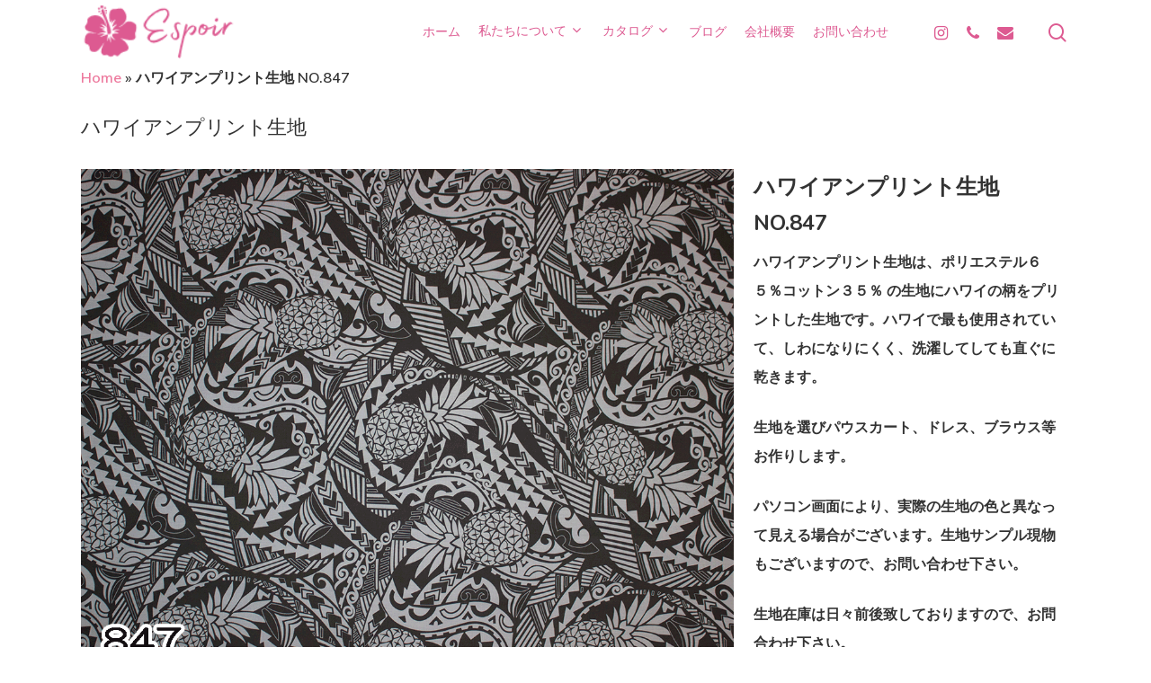

--- FILE ---
content_type: text/html; charset=UTF-8
request_url: https://espoirhula.com/portfolio/%E3%83%8F%E3%83%AF%E3%82%A4%E3%82%A2%E3%83%B3%E3%83%97%E3%83%AA%E3%83%B3%E3%83%88%E7%94%9F%E5%9C%B0-no-847/
body_size: 12318
content:
<!DOCTYPE html>

<html lang="ja" class="no-js">
<head>
	
	<meta charset="UTF-8">
	
	<meta name="viewport" content="width=device-width, initial-scale=1, maximum-scale=1, user-scalable=0"/><meta name='robots' content='index, follow, max-image-preview:large, max-snippet:-1, max-video-preview:-1'/>

	<!-- This site is optimized with the Yoast SEO plugin v19.13 - https://yoast.com/wordpress/plugins/seo/ -->
	<title>ハワイアンプリント生地 NO.847 - エスポワール</title>
	<link rel="canonical" href="https://18.177.101.27/portfolio/ハワイアンプリント生地-no-847/"/>
	<meta property="og:locale" content="ja_JP"/>
	<meta property="og:type" content="article"/>
	<meta property="og:title" content="ハワイアンプリント生地 NO.847 - エスポワール"/>
	<meta property="og:url" content="https://18.177.101.27/portfolio/ハワイアンプリント生地-no-847/"/>
	<meta property="og:site_name" content="エスポワール"/>
	<meta property="article:modified_time" content="2022-10-18T06:31:25+00:00"/>
	<meta property="og:image" content="https://18.177.101.27/wp-content/uploads/2022/10/847.png"/>
	<meta property="og:image:width" content="1075"/>
	<meta property="og:image:height" content="840"/>
	<meta property="og:image:type" content="image/png"/>
	<meta name="twitter:card" content="summary_large_image"/>
	<script type="application/ld+json" class="yoast-schema-graph">{"@context":"https://schema.org","@graph":[{"@type":"WebPage","@id":"https://18.177.101.27/portfolio/%e3%83%8f%e3%83%af%e3%82%a4%e3%82%a2%e3%83%b3%e3%83%97%e3%83%aa%e3%83%b3%e3%83%88%e7%94%9f%e5%9c%b0-no-847/","url":"https://18.177.101.27/portfolio/%e3%83%8f%e3%83%af%e3%82%a4%e3%82%a2%e3%83%b3%e3%83%97%e3%83%aa%e3%83%b3%e3%83%88%e7%94%9f%e5%9c%b0-no-847/","name":"ハワイアンプリント生地 NO.847 - エスポワール","isPartOf":{"@id":"https://espoirhula.com/#website"},"primaryImageOfPage":{"@id":"https://18.177.101.27/portfolio/%e3%83%8f%e3%83%af%e3%82%a4%e3%82%a2%e3%83%b3%e3%83%97%e3%83%aa%e3%83%b3%e3%83%88%e7%94%9f%e5%9c%b0-no-847/#primaryimage"},"image":{"@id":"https://18.177.101.27/portfolio/%e3%83%8f%e3%83%af%e3%82%a4%e3%82%a2%e3%83%b3%e3%83%97%e3%83%aa%e3%83%b3%e3%83%88%e7%94%9f%e5%9c%b0-no-847/#primaryimage"},"thumbnailUrl":"https://espoirhula.com/wp-content/uploads/2022/10/847.png","datePublished":"2022-10-18T06:29:11+00:00","dateModified":"2022-10-18T06:31:25+00:00","breadcrumb":{"@id":"https://18.177.101.27/portfolio/%e3%83%8f%e3%83%af%e3%82%a4%e3%82%a2%e3%83%b3%e3%83%97%e3%83%aa%e3%83%b3%e3%83%88%e7%94%9f%e5%9c%b0-no-847/#breadcrumb"},"inLanguage":"ja","potentialAction":[{"@type":"ReadAction","target":["https://18.177.101.27/portfolio/%e3%83%8f%e3%83%af%e3%82%a4%e3%82%a2%e3%83%b3%e3%83%97%e3%83%aa%e3%83%b3%e3%83%88%e7%94%9f%e5%9c%b0-no-847/"]}]},{"@type":"ImageObject","inLanguage":"ja","@id":"https://18.177.101.27/portfolio/%e3%83%8f%e3%83%af%e3%82%a4%e3%82%a2%e3%83%b3%e3%83%97%e3%83%aa%e3%83%b3%e3%83%88%e7%94%9f%e5%9c%b0-no-847/#primaryimage","url":"https://espoirhula.com/wp-content/uploads/2022/10/847.png","contentUrl":"https://espoirhula.com/wp-content/uploads/2022/10/847.png","width":1075,"height":840},{"@type":"BreadcrumbList","@id":"https://18.177.101.27/portfolio/%e3%83%8f%e3%83%af%e3%82%a4%e3%82%a2%e3%83%b3%e3%83%97%e3%83%aa%e3%83%b3%e3%83%88%e7%94%9f%e5%9c%b0-no-847/#breadcrumb","itemListElement":[{"@type":"ListItem","position":1,"name":"Home","item":"https://espoirhula.com/"},{"@type":"ListItem","position":2,"name":"ハワイアンプリント生地 NO.847"}]},{"@type":"WebSite","@id":"https://espoirhula.com/#website","url":"https://espoirhula.com/","name":"エスポワール","description":"ドレス、パウスカートはフラダンス専門縫製工場エスポワール","publisher":{"@id":"https://espoirhula.com/#organization"},"potentialAction":[{"@type":"SearchAction","target":{"@type":"EntryPoint","urlTemplate":"https://espoirhula.com/?s={search_term_string}"},"query-input":"required name=search_term_string"}],"inLanguage":"ja"},{"@type":"Organization","@id":"https://espoirhula.com/#organization","name":"エスポワール","url":"https://espoirhula.com/","logo":{"@type":"ImageObject","inLanguage":"ja","@id":"https://espoirhula.com/#/schema/logo/image/","url":"https://espoirhula.com/wp-content/uploads/2020/12/espoir-logo-retina.png","contentUrl":"https://espoirhula.com/wp-content/uploads/2020/12/espoir-logo-retina.png","width":300,"height":100,"caption":"エスポワール"},"image":{"@id":"https://espoirhula.com/#/schema/logo/image/"},"sameAs":["https://instagram.com/espoirhula"]}]}</script>
	<!-- / Yoast SEO plugin. -->


<link rel='dns-prefetch' href='//fonts.googleapis.com'/>
<link rel="alternate" type="application/rss+xml" title="エスポワール &raquo; フィード" href="https://espoirhula.com/feed/"/>
<link rel="alternate" type="application/rss+xml" title="エスポワール &raquo; コメントフィード" href="https://espoirhula.com/comments/feed/"/>
<link rel="alternate" type="application/rss+xml" title="エスポワール &raquo; ハワイアンプリント生地 NO.847 のコメントのフィード" href="https://espoirhula.com/portfolio/%e3%83%8f%e3%83%af%e3%82%a4%e3%82%a2%e3%83%b3%e3%83%97%e3%83%aa%e3%83%b3%e3%83%88%e7%94%9f%e5%9c%b0-no-847/feed/"/>
<script type="text/javascript">window._wpemojiSettings={"baseUrl":"https:\/\/s.w.org\/images\/core\/emoji\/14.0.0\/72x72\/","ext":".png","svgUrl":"https:\/\/s.w.org\/images\/core\/emoji\/14.0.0\/svg\/","svgExt":".svg","source":{"concatemoji":"https:\/\/espoirhula.com\/wp-includes\/js\/wp-emoji-release.min.js?ver=6.1.9"}};!function(e,a,t){var n,r,o,i=a.createElement("canvas"),p=i.getContext&&i.getContext("2d");function s(e,t){var a=String.fromCharCode,e=(p.clearRect(0,0,i.width,i.height),p.fillText(a.apply(this,e),0,0),i.toDataURL());return p.clearRect(0,0,i.width,i.height),p.fillText(a.apply(this,t),0,0),e===i.toDataURL()}function c(e){var t=a.createElement("script");t.src=e,t.defer=t.type="text/javascript",a.getElementsByTagName("head")[0].appendChild(t)}for(o=Array("flag","emoji"),t.supports={everything:!0,everythingExceptFlag:!0},r=0;r<o.length;r++)t.supports[o[r]]=function(e){if(p&&p.fillText)switch(p.textBaseline="top",p.font="600 32px Arial",e){case"flag":return s([127987,65039,8205,9895,65039],[127987,65039,8203,9895,65039])?!1:!s([55356,56826,55356,56819],[55356,56826,8203,55356,56819])&&!s([55356,57332,56128,56423,56128,56418,56128,56421,56128,56430,56128,56423,56128,56447],[55356,57332,8203,56128,56423,8203,56128,56418,8203,56128,56421,8203,56128,56430,8203,56128,56423,8203,56128,56447]);case"emoji":return!s([129777,127995,8205,129778,127999],[129777,127995,8203,129778,127999])}return!1}(o[r]),t.supports.everything=t.supports.everything&&t.supports[o[r]],"flag"!==o[r]&&(t.supports.everythingExceptFlag=t.supports.everythingExceptFlag&&t.supports[o[r]]);t.supports.everythingExceptFlag=t.supports.everythingExceptFlag&&!t.supports.flag,t.DOMReady=!1,t.readyCallback=function(){t.DOMReady=!0},t.supports.everything||(n=function(){t.readyCallback()},a.addEventListener?(a.addEventListener("DOMContentLoaded",n,!1),e.addEventListener("load",n,!1)):(e.attachEvent("onload",n),a.attachEvent("onreadystatechange",function(){"complete"===a.readyState&&t.readyCallback()})),(e=t.source||{}).concatemoji?c(e.concatemoji):e.wpemoji&&e.twemoji&&(c(e.twemoji),c(e.wpemoji)))}(window,document,window._wpemojiSettings);</script>
<style type="text/css">img.wp-smiley,img.emoji{display:inline!important;border:none!important;box-shadow:none!important;height:1em!important;width:1em!important;margin:0 .07em!important;vertical-align:-.1em!important;background:none!important;padding:0!important}</style>
	<link rel='stylesheet' id='sbi_styles-css' href='https://espoirhula.com/wp-content/plugins/instagram-feed/css/sbi-styles.min.css?ver=6.6.1' type='text/css' media='all'/>
<link rel='stylesheet' id='wp-block-library-css' href='https://espoirhula.com/wp-includes/css/dist/block-library/style.min.css?ver=6.1.9' type='text/css' media='all'/>
<link rel='stylesheet' id='classic-theme-styles-css' href='https://espoirhula.com/wp-includes/css/classic-themes.min.css?ver=1' type='text/css' media='all'/>
<style id='global-styles-inline-css' type='text/css'>body{--wp--preset--color--black:#000;--wp--preset--color--cyan-bluish-gray:#abb8c3;--wp--preset--color--white:#fff;--wp--preset--color--pale-pink:#f78da7;--wp--preset--color--vivid-red:#cf2e2e;--wp--preset--color--luminous-vivid-orange:#ff6900;--wp--preset--color--luminous-vivid-amber:#fcb900;--wp--preset--color--light-green-cyan:#7bdcb5;--wp--preset--color--vivid-green-cyan:#00d084;--wp--preset--color--pale-cyan-blue:#8ed1fc;--wp--preset--color--vivid-cyan-blue:#0693e3;--wp--preset--color--vivid-purple:#9b51e0;--wp--preset--gradient--vivid-cyan-blue-to-vivid-purple:linear-gradient(135deg,rgba(6,147,227,1) 0%,#9b51e0 100%);--wp--preset--gradient--light-green-cyan-to-vivid-green-cyan:linear-gradient(135deg,#7adcb4 0%,#00d082 100%);--wp--preset--gradient--luminous-vivid-amber-to-luminous-vivid-orange:linear-gradient(135deg,rgba(252,185,0,1) 0%,rgba(255,105,0,1) 100%);--wp--preset--gradient--luminous-vivid-orange-to-vivid-red:linear-gradient(135deg,rgba(255,105,0,1) 0%,#cf2e2e 100%);--wp--preset--gradient--very-light-gray-to-cyan-bluish-gray:linear-gradient(135deg,#eee 0%,#a9b8c3 100%);--wp--preset--gradient--cool-to-warm-spectrum:linear-gradient(135deg,#4aeadc 0%,#9778d1 20%,#cf2aba 40%,#ee2c82 60%,#fb6962 80%,#fef84c 100%);--wp--preset--gradient--blush-light-purple:linear-gradient(135deg,#ffceec 0%,#9896f0 100%);--wp--preset--gradient--blush-bordeaux:linear-gradient(135deg,#fecda5 0%,#fe2d2d 50%,#6b003e 100%);--wp--preset--gradient--luminous-dusk:linear-gradient(135deg,#ffcb70 0%,#c751c0 50%,#4158d0 100%);--wp--preset--gradient--pale-ocean:linear-gradient(135deg,#fff5cb 0%,#b6e3d4 50%,#33a7b5 100%);--wp--preset--gradient--electric-grass:linear-gradient(135deg,#caf880 0%,#71ce7e 100%);--wp--preset--gradient--midnight:linear-gradient(135deg,#020381 0%,#2874fc 100%);--wp--preset--duotone--dark-grayscale:url(#wp-duotone-dark-grayscale);--wp--preset--duotone--grayscale:url(#wp-duotone-grayscale);--wp--preset--duotone--purple-yellow:url(#wp-duotone-purple-yellow);--wp--preset--duotone--blue-red:url(#wp-duotone-blue-red);--wp--preset--duotone--midnight:url(#wp-duotone-midnight);--wp--preset--duotone--magenta-yellow:url(#wp-duotone-magenta-yellow);--wp--preset--duotone--purple-green:url(#wp-duotone-purple-green);--wp--preset--duotone--blue-orange:url(#wp-duotone-blue-orange);--wp--preset--font-size--small:13px;--wp--preset--font-size--medium:20px;--wp--preset--font-size--large:36px;--wp--preset--font-size--x-large:42px;--wp--preset--spacing--20:.44rem;--wp--preset--spacing--30:.67rem;--wp--preset--spacing--40:1rem;--wp--preset--spacing--50:1.5rem;--wp--preset--spacing--60:2.25rem;--wp--preset--spacing--70:3.38rem;--wp--preset--spacing--80:5.06rem}:where(.is-layout-flex){gap:.5em}body .is-layout-flow>.alignleft{float:left;margin-inline-start:0;margin-inline-end:2em}body .is-layout-flow>.alignright{float:right;margin-inline-start:2em;margin-inline-end:0}body .is-layout-flow>.aligncenter{margin-left:auto!important;margin-right:auto!important}body .is-layout-constrained>.alignleft{float:left;margin-inline-start:0;margin-inline-end:2em}body .is-layout-constrained>.alignright{float:right;margin-inline-start:2em;margin-inline-end:0}body .is-layout-constrained>.aligncenter{margin-left:auto!important;margin-right:auto!important}body .is-layout-constrained > :where(:not(.alignleft):not(.alignright):not(.alignfull)){max-width:var(--wp--style--global--content-size);margin-left:auto!important;margin-right:auto!important}body .is-layout-constrained>.alignwide{max-width:var(--wp--style--global--wide-size)}body .is-layout-flex{display:flex}body .is-layout-flex{flex-wrap:wrap;align-items:center}body .is-layout-flex>*{margin:0}:where(.wp-block-columns.is-layout-flex){gap:2em}.has-black-color{color:var(--wp--preset--color--black)!important}.has-cyan-bluish-gray-color{color:var(--wp--preset--color--cyan-bluish-gray)!important}.has-white-color{color:var(--wp--preset--color--white)!important}.has-pale-pink-color{color:var(--wp--preset--color--pale-pink)!important}.has-vivid-red-color{color:var(--wp--preset--color--vivid-red)!important}.has-luminous-vivid-orange-color{color:var(--wp--preset--color--luminous-vivid-orange)!important}.has-luminous-vivid-amber-color{color:var(--wp--preset--color--luminous-vivid-amber)!important}.has-light-green-cyan-color{color:var(--wp--preset--color--light-green-cyan)!important}.has-vivid-green-cyan-color{color:var(--wp--preset--color--vivid-green-cyan)!important}.has-pale-cyan-blue-color{color:var(--wp--preset--color--pale-cyan-blue)!important}.has-vivid-cyan-blue-color{color:var(--wp--preset--color--vivid-cyan-blue)!important}.has-vivid-purple-color{color:var(--wp--preset--color--vivid-purple)!important}.has-black-background-color{background-color:var(--wp--preset--color--black)!important}.has-cyan-bluish-gray-background-color{background-color:var(--wp--preset--color--cyan-bluish-gray)!important}.has-white-background-color{background-color:var(--wp--preset--color--white)!important}.has-pale-pink-background-color{background-color:var(--wp--preset--color--pale-pink)!important}.has-vivid-red-background-color{background-color:var(--wp--preset--color--vivid-red)!important}.has-luminous-vivid-orange-background-color{background-color:var(--wp--preset--color--luminous-vivid-orange)!important}.has-luminous-vivid-amber-background-color{background-color:var(--wp--preset--color--luminous-vivid-amber)!important}.has-light-green-cyan-background-color{background-color:var(--wp--preset--color--light-green-cyan)!important}.has-vivid-green-cyan-background-color{background-color:var(--wp--preset--color--vivid-green-cyan)!important}.has-pale-cyan-blue-background-color{background-color:var(--wp--preset--color--pale-cyan-blue)!important}.has-vivid-cyan-blue-background-color{background-color:var(--wp--preset--color--vivid-cyan-blue)!important}.has-vivid-purple-background-color{background-color:var(--wp--preset--color--vivid-purple)!important}.has-black-border-color{border-color:var(--wp--preset--color--black)!important}.has-cyan-bluish-gray-border-color{border-color:var(--wp--preset--color--cyan-bluish-gray)!important}.has-white-border-color{border-color:var(--wp--preset--color--white)!important}.has-pale-pink-border-color{border-color:var(--wp--preset--color--pale-pink)!important}.has-vivid-red-border-color{border-color:var(--wp--preset--color--vivid-red)!important}.has-luminous-vivid-orange-border-color{border-color:var(--wp--preset--color--luminous-vivid-orange)!important}.has-luminous-vivid-amber-border-color{border-color:var(--wp--preset--color--luminous-vivid-amber)!important}.has-light-green-cyan-border-color{border-color:var(--wp--preset--color--light-green-cyan)!important}.has-vivid-green-cyan-border-color{border-color:var(--wp--preset--color--vivid-green-cyan)!important}.has-pale-cyan-blue-border-color{border-color:var(--wp--preset--color--pale-cyan-blue)!important}.has-vivid-cyan-blue-border-color{border-color:var(--wp--preset--color--vivid-cyan-blue)!important}.has-vivid-purple-border-color{border-color:var(--wp--preset--color--vivid-purple)!important}.has-vivid-cyan-blue-to-vivid-purple-gradient-background{background:var(--wp--preset--gradient--vivid-cyan-blue-to-vivid-purple)!important}.has-light-green-cyan-to-vivid-green-cyan-gradient-background{background:var(--wp--preset--gradient--light-green-cyan-to-vivid-green-cyan)!important}.has-luminous-vivid-amber-to-luminous-vivid-orange-gradient-background{background:var(--wp--preset--gradient--luminous-vivid-amber-to-luminous-vivid-orange)!important}.has-luminous-vivid-orange-to-vivid-red-gradient-background{background:var(--wp--preset--gradient--luminous-vivid-orange-to-vivid-red)!important}.has-very-light-gray-to-cyan-bluish-gray-gradient-background{background:var(--wp--preset--gradient--very-light-gray-to-cyan-bluish-gray)!important}.has-cool-to-warm-spectrum-gradient-background{background:var(--wp--preset--gradient--cool-to-warm-spectrum)!important}.has-blush-light-purple-gradient-background{background:var(--wp--preset--gradient--blush-light-purple)!important}.has-blush-bordeaux-gradient-background{background:var(--wp--preset--gradient--blush-bordeaux)!important}.has-luminous-dusk-gradient-background{background:var(--wp--preset--gradient--luminous-dusk)!important}.has-pale-ocean-gradient-background{background:var(--wp--preset--gradient--pale-ocean)!important}.has-electric-grass-gradient-background{background:var(--wp--preset--gradient--electric-grass)!important}.has-midnight-gradient-background{background:var(--wp--preset--gradient--midnight)!important}.has-small-font-size{font-size:var(--wp--preset--font-size--small)!important}.has-medium-font-size{font-size:var(--wp--preset--font-size--medium)!important}.has-large-font-size{font-size:var(--wp--preset--font-size--large)!important}.has-x-large-font-size{font-size:var(--wp--preset--font-size--x-large)!important}.wp-block-navigation a:where(:not(.wp-element-button)){color:inherit}:where(.wp-block-columns.is-layout-flex){gap:2em}.wp-block-pullquote{font-size:1.5em;line-height:1.6}</style>
<link rel='stylesheet' id='contact-form-7-css' href='https://espoirhula.com/wp-content/plugins/contact-form-7/includes/css/styles.css?ver=5.3.2' type='text/css' media='all'/>
<link rel='stylesheet' id='nectar-portfolio-css' href='https://espoirhula.com/wp-content/plugins/salient-portfolio/css/portfolio.css?ver=1.6' type='text/css' media='all'/>
<link rel='stylesheet' id='salient-social-css' href='https://espoirhula.com/wp-content/plugins/salient-social/css/style.css?ver=1.1' type='text/css' media='all'/>
<style id='salient-social-inline-css' type='text/css'>.sharing-default-minimal .nectar-love.loved,body .nectar-social[data-color-override="override"].fixed>a:before,body .nectar-social[data-color-override="override"].fixed .nectar-social-inner a,.sharing-default-minimal .nectar-social[data-color-override="override"] .nectar-social-inner a:hover{background-color:#ed7a9e}.nectar-social.hover .nectar-love.loved,.nectar-social.hover>.nectar-love-button a:hover,.nectar-social[data-color-override="override"].hover>div a:hover,#single-below-header .nectar-social[data-color-override="override"].hover>div a:hover,.nectar-social[data-color-override="override"].hover .share-btn:hover,.sharing-default-minimal .nectar-social[data-color-override="override"] .nectar-social-inner a{border-color:#ed7a9e}#single-below-header .nectar-social.hover .nectar-love.loved i,
  #single-below-header .nectar-social.hover[data-color-override="override"] a:hover,
  #single-below-header .nectar-social.hover[data-color-override="override"] a:hover i,
  #single-below-header .nectar-social.hover .nectar-love-button a:hover i,
  .nectar-love:hover i,
  .hover .nectar-love:hover .total_loves,
  .nectar-love.loved i,
  .nectar-social.hover .nectar-love.loved .total_loves,
  .nectar-social.hover .share-btn:hover, 
  .nectar-social[data-color-override="override"].hover .nectar-social-inner a:hover,
  .nectar-social[data-color-override="override"].hover > div:hover span,
  .sharing-default-minimal .nectar-social[data-color-override="override"] .nectar-social-inner a:not(:hover) i,
  .sharing-default-minimal .nectar-social[data-color-override="override"] .nectar-social-inner a:not(:hover) {color:#ed7a9e}</style>
<link rel='stylesheet' id='font-awesome-css' href='https://espoirhula.com/wp-content/themes/salient/css/font-awesome.min.css?ver=4.6.4' type='text/css' media='all'/>
<link rel='stylesheet' id='salient-grid-system-css' href='https://espoirhula.com/wp-content/themes/salient/css/grid-system.css?ver=12.1.3' type='text/css' media='all'/>
<link rel='stylesheet' id='main-styles-css' href='https://espoirhula.com/wp-content/themes/salient/css/style.css?ver=12.1.3' type='text/css' media='all'/>
<style id='main-styles-inline-css' type='text/css'>html:not(.page-trans-loaded) {background-color:#fff}</style>
<link rel='stylesheet' id='nectar-single-styles-css' href='https://espoirhula.com/wp-content/themes/salient/css/single.css?ver=12.1.3' type='text/css' media='all'/>
<link rel='stylesheet' id='nectar-element-recent-posts-css' href='https://espoirhula.com/wp-content/themes/salient/css/elements/element-recent-posts.css?ver=12.1.3' type='text/css' media='all'/>
<link rel='stylesheet' id='magnific-css' href='https://espoirhula.com/wp-content/themes/salient/css/plugins/magnific.css?ver=8.6.0' type='text/css' media='all'/>
<link rel='stylesheet' id='nectar_default_font_open_sans-css' href='https://fonts.googleapis.com/css?family=Open+Sans%3A300%2C400%2C600%2C700&#038;subset=latin%2Clatin-ext' type='text/css' media='all'/>
<link rel='stylesheet' id='responsive-css' href='https://espoirhula.com/wp-content/themes/salient/css/responsive.css?ver=12.1.3' type='text/css' media='all'/>
<link rel='stylesheet' id='skin-material-css' href='https://espoirhula.com/wp-content/themes/salient/css/skin-material.css?ver=12.1.3' type='text/css' media='all'/>
<link rel='stylesheet' id='taxopress-frontend-css-css' href='https://espoirhula.com/wp-content/plugins/simple-tags/assets/frontend/css/frontend.css?ver=3.30.0' type='text/css' media='all'/>
<link rel='stylesheet' id='nectar-widget-posts-css' href='https://espoirhula.com/wp-content/themes/salient/css/elements/widget-nectar-posts.css?ver=12.1.3' type='text/css' media='all'/>
<link rel='stylesheet' id='dynamic-css-css' href='https://espoirhula.com/wp-content/themes/salient/css/salient-dynamic-styles.css?ver=40606' type='text/css' media='all'/>
<style id='dynamic-css-inline-css' type='text/css'>#header-space{background-color:#fff}@media only screen and (min-width:1000px){body #ajax-content-wrap.no-scroll{min-height:calc(100vh - 70px);height:calc(100vh - 70px)!important}#page-header-wrap.fullscreen-header,#page-header-wrap.fullscreen-header #page-header-bg,html:not(.nectar-box-roll-loaded) .nectar-box-roll > #page-header-bg.fullscreen-header,.nectar_fullscreen_zoom_recent_projects,#nectar_fullscreen_rows:not(.afterLoaded) > div{height:calc(100vh - 69px)}.wpb_row.vc_row-o-full-height.top-level,.wpb_row.vc_row-o-full-height.top-level>.col.span_12{min-height:calc(100vh - 69px)}html:not(.nectar-box-roll-loaded) .nectar-box-roll > #page-header-bg.fullscreen-header{top:70px}.nectar-slider-wrap[data-fullscreen="true"]:not(.loaded),.nectar-slider-wrap[data-fullscreen="true"]:not(.loaded) .swiper-container{height:calc(100vh - 68px)!important}.admin-bar .nectar-slider-wrap[data-fullscreen="true"]:not(.loaded),.admin-bar .nectar-slider-wrap[data-fullscreen="true"]:not(.loaded) .swiper-container{height:calc(100vh - 68px - 32px)!important}}#nectar_fullscreen_rows{background-color:}</style>
<link rel='stylesheet' id='redux-google-fonts-salient_redux-css' href='https://fonts.googleapis.com/css?family=Roboto%3A500%2C700%7CNunito%3A300%2C700%2C400%2C400italic%7CMuli%3A600%7CMontserrat%3A500&#038;subset=latin&#038;ver=1767586983' type='text/css' media='all'/>
<script type='text/javascript' src='https://espoirhula.com/wp-includes/js/jquery/jquery.min.js?ver=3.6.1' id='jquery-core-js'></script>
<script type='text/javascript' src='https://espoirhula.com/wp-includes/js/jquery/jquery-migrate.min.js?ver=3.3.2' id='jquery-migrate-js'></script>
<script type='text/javascript' src='https://espoirhula.com/wp-content/plugins/simple-tags/assets/frontend/js/frontend.js?ver=3.30.0' id='taxopress-frontend-js-js'></script>
<link rel="https://api.w.org/" href="https://espoirhula.com/wp-json/"/><link rel="EditURI" type="application/rsd+xml" title="RSD" href="https://espoirhula.com/xmlrpc.php?rsd"/>
<link rel="wlwmanifest" type="application/wlwmanifest+xml" href="https://espoirhula.com/wp-includes/wlwmanifest.xml"/>
<meta name="generator" content="WordPress 6.1.9"/>
<link rel='shortlink' href='https://espoirhula.com/?p=8060'/>
<link rel="alternate" type="application/json+oembed" href="https://espoirhula.com/wp-json/oembed/1.0/embed?url=https%3A%2F%2Fespoirhula.com%2Fportfolio%2F%25e3%2583%258f%25e3%2583%25af%25e3%2582%25a4%25e3%2582%25a2%25e3%2583%25b3%25e3%2583%2597%25e3%2583%25aa%25e3%2583%25b3%25e3%2583%2588%25e7%2594%259f%25e5%259c%25b0-no-847%2F"/>
<link rel="alternate" type="text/xml+oembed" href="https://espoirhula.com/wp-json/oembed/1.0/embed?url=https%3A%2F%2Fespoirhula.com%2Fportfolio%2F%25e3%2583%258f%25e3%2583%25af%25e3%2582%25a4%25e3%2582%25a2%25e3%2583%25b3%25e3%2583%2597%25e3%2583%25aa%25e3%2583%25b3%25e3%2583%2588%25e7%2594%259f%25e5%259c%25b0-no-847%2F&#038;format=xml"/>
<script type="text/javascript">var root=document.getElementsByTagName("html")[0];root.setAttribute("class","js");</script><style type="text/css">.recentcomments a{display:inline!important;padding:0!important;margin:0!important}</style><meta name="generator" content="Powered by WPBakery Page Builder - drag and drop page builder for WordPress."/>
<link rel="icon" href="https://espoirhula.com/wp-content/uploads/2020/12/cropped-Espoir-favicon-32x32.png" sizes="32x32"/>
<link rel="icon" href="https://espoirhula.com/wp-content/uploads/2020/12/cropped-Espoir-favicon-192x192.png" sizes="192x192"/>
<link rel="apple-touch-icon" href="https://espoirhula.com/wp-content/uploads/2020/12/cropped-Espoir-favicon-180x180.png"/>
<meta name="msapplication-TileImage" content="https://espoirhula.com/wp-content/uploads/2020/12/cropped-Espoir-favicon-270x270.png"/>
<noscript><style>.wpb_animate_when_almost_visible{opacity:1}</style></noscript>	
</head>


<body class="portfolio-template-default single single-portfolio postid-8060 material remove-default-project-header wpb-js-composer js-comp-ver-6.4.1 vc_responsive" data-footer-reveal="false" data-footer-reveal-shadow="none" data-header-format="default" data-body-border="off" data-boxed-style="" data-header-breakpoint="1000" data-dropdown-style="minimal" data-cae="easeOutQuart" data-cad="700" data-megamenu-width="full-width" data-aie="zoom-out" data-ls="magnific" data-apte="standard" data-hhun="0" data-fancy-form-rcs="default" data-form-style="minimal" data-form-submit="regular" data-is="minimal" data-button-style="slightly_rounded_shadow" data-user-account-button="false" data-flex-cols="true" data-col-gap="default" data-header-inherit-rc="false" data-header-search="true" data-animated-anchors="true" data-ajax-transitions="true" data-full-width-header="false" data-slide-out-widget-area="true" data-slide-out-widget-area-style="slide-out-from-right" data-user-set-ocm="off" data-loading-animation="spin" data-bg-header="false" data-responsive="1" data-ext-responsive="true" data-header-resize="1" data-header-color="custom" data-cart="false" data-remove-m-parallax="" data-remove-m-video-bgs="" data-m-animate="0" data-force-header-trans-color="light" data-smooth-scrolling="0" data-permanent-transparent="false">
	
	<script type="text/javascript">if(navigator.userAgent.match(/(Android|iPod|iPhone|iPad|BlackBerry|IEMobile|Opera Mini)/)){document.body.className+=" using-mobile-browser ";}</script><div class="ocm-effect-wrap"><div class="ocm-effect-wrap-inner"><div id="ajax-loading-screen" data-disable-mobile="1" data-disable-fade-on-click="0" data-effect="standard" data-method="standard"><div class="loading-icon spin"><div class="material-icon">
									 <div class="spinner">
										 <div class="right-side"><div class="bar"></div></div>
										 <div class="left-side"><div class="bar"></div></div>
									 </div>
									 <div class="spinner color-2">
										 <div class="right-side"><div class="bar"></div></div>
										 <div class="left-side"><div class="bar"></div></div>
									 </div>
								 </div></div></div>	
	<div id="header-space" data-header-mobile-fixed='1'></div> 
	
		
	<div id="header-outer" data-has-menu="true" data-has-buttons="yes" data-header-button_style="shadow_hover_scale" data-using-pr-menu="false" data-mobile-fixed="1" data-ptnm="false" data-lhe="animated_underline" data-user-set-bg="#ffffff" data-format="default" data-permanent-transparent="false" data-megamenu-rt="1" data-remove-fixed="0" data-header-resize="1" data-cart="false" data-transparency-option="" data-box-shadow="none" data-shrink-num="20" data-using-secondary="0" data-using-logo="1" data-logo-height="60" data-m-logo-height="60" data-padding="5" data-full-width="false" data-condense="false">
		
		
<div id="search-outer" class="nectar">
	<div id="search">
		<div class="container">
			 <div id="search-box">
				 <div class="inner-wrap">
					 <div class="col span_12">
						  <form role="search" action="https://espoirhula.com/" method="GET">
														 <input type="text" name="s" value="" placeholder="Search"/> 
							 								
						<span>Hit enter to search or ESC to close</span>						</form>
					</div><!--/span_12-->
				</div><!--/inner-wrap-->
			 </div><!--/search-box-->
			 <div id="close"><a href="#">
				<span class="close-wrap"> <span class="close-line close-line1"></span> <span class="close-line close-line2"></span> </span>				 </a></div>
		 </div><!--/container-->
	</div><!--/search-->
</div><!--/search-outer-->

<header id="top">
	<div class="container">
		<div class="row">
			<div class="col span_3">
				<a id="logo" href="https://espoirhula.com" data-supplied-ml-starting-dark="false" data-supplied-ml-starting="false" data-supplied-ml="false">
					<img class="stnd default-logo" alt="エスポワール" src="https://espoirhula.com/wp-content/uploads/2020/12/espoir-logo.png" srcset="https://espoirhula.com/wp-content/uploads/2020/12/espoir-logo.png 1x, https://espoirhula.com/wp-content/uploads/2020/12/espoir-logo-retina.png 2x"/> 
				</a>
				
							</div><!--/span_3-->
			
			<div class="col span_9 col_last">
									<a class="mobile-search" href="#searchbox"><span class="nectar-icon icon-salient-search" aria-hidden="true"></span></a>
										<div class="slide-out-widget-area-toggle mobile-icon slide-out-from-right" data-custom-color="false" data-icon-animation="simple-transform">
						<div> <a href="#sidewidgetarea" aria-label="Navigation Menu" aria-expanded="false" class="closed">
							<span aria-hidden="true"> <i class="lines-button x2"> <i class="lines"></i> </i> </span>
						</a></div> 
					</div>
								
									
					<nav>
						
						<ul class="sf-menu">	
							<li id="menu-item-7486" class="menu-item menu-item-type-post_type menu-item-object-page menu-item-home menu-item-7486"><a href="https://espoirhula.com/">ホーム</a></li>
<li id="menu-item-5833" class="menu-item menu-item-type-post_type menu-item-object-page menu-item-has-children sf-with-ul menu-item-5833"><a href="https://espoirhula.com/%e7%a7%81%e3%81%9f%e3%81%a1%e3%81%ab%e3%81%a4%e3%81%84%e3%81%a6/">私たちについて<span class="sf-sub-indicator"><i class="fa fa-angle-down icon-in-menu"></i></span></a>
<ul class="sub-menu">
	<li id="menu-item-5857" class="menu-item menu-item-type-post_type menu-item-object-page menu-item-5857"><a href="https://espoirhula.com/%e5%a5%a5%e9%87%8e%e5%85%8b%e5%bd%a6/">奥野克彦</a></li>
	<li id="menu-item-5858" class="menu-item menu-item-type-post_type menu-item-object-page menu-item-5858"><a href="https://espoirhula.com/%e5%a5%a5%e9%87%8e%e7%be%8e%e5%a5%88%e5%ad%90/">奥野美奈子</a></li>
</ul>
</li>
<li id="menu-item-6531" class="menu-item menu-item-type-post_type menu-item-object-page menu-item-has-children sf-with-ul menu-item-6531"><a href="https://espoirhula.com/portfolio/">カタログ<span class="sf-sub-indicator"><i class="fa fa-angle-down icon-in-menu"></i></span></a>
<ul class="sub-menu">
	<li id="menu-item-6532" class="menu-item menu-item-type-custom menu-item-object-custom menu-item-has-children menu-item-6532"><a href="/project-type/material/">生地<span class="sf-sub-indicator"><i class="fa fa-angle-right icon-in-menu"></i></span></a>
	<ul class="sub-menu">
		<li id="menu-item-6533" class="menu-item menu-item-type-custom menu-item-object-custom menu-item-has-children menu-item-6533"><a href="/project-type/hawaiian-material/">ハワイアンプリント生地<span class="sf-sub-indicator"><i class="fa fa-angle-right icon-in-menu"></i></span></a>
		<ul class="sub-menu">
			<li id="menu-item-6534" class="menu-item menu-item-type-custom menu-item-object-custom menu-item-6534"><a href="/project-type/poly-cotton-all-over/">ポリコットン総柄</a></li>
			<li id="menu-item-6553" class="menu-item menu-item-type-custom menu-item-object-custom menu-item-6553"><a href="/project-type/poly-cotton-border/">ポリコットンボーダー柄</a></li>
			<li id="menu-item-6554" class="menu-item menu-item-type-custom menu-item-object-custom menu-item-6554"><a href="/project-type/cotton-100/">コットン100％</a></li>
			<li id="menu-item-6555" class="menu-item menu-item-type-custom menu-item-object-custom menu-item-6555"><a href="/project-type/satin-print/">サテンプリント柄</a></li>
		</ul>
</li>
		<li id="menu-item-6556" class="menu-item menu-item-type-custom menu-item-object-custom menu-item-6556"><a href="/project-type/tc-poly-cotton/">T/Cポリコットン無地</a></li>
		<li id="menu-item-6557" class="menu-item menu-item-type-custom menu-item-object-custom menu-item-6557"><a href="/project-type/poly-cotton-gingham-check/">ポリコットンチェック柄</a></li>
	</ul>
</li>
	<li id="menu-item-6558" class="menu-item menu-item-type-custom menu-item-object-custom menu-item-has-children menu-item-6558"><a href="/project-type/dress/">ドレス<span class="sf-sub-indicator"><i class="fa fa-angle-right icon-in-menu"></i></span></a>
	<ul class="sub-menu">
		<li id="menu-item-6559" class="menu-item menu-item-type-custom menu-item-object-custom menu-item-6559"><a href="/project-type/stretch-velor-dress/">ストレッチベロアドレス</a></li>
		<li id="menu-item-6560" class="menu-item menu-item-type-custom menu-item-object-custom menu-item-6560"><a href="/project-type/stretch-dress/">エスポワールオリジナルドレス</a></li>
	</ul>
</li>
	<li id="menu-item-6561" class="menu-item menu-item-type-custom menu-item-object-custom menu-item-has-children menu-item-6561"><a href="/project-type/skirt/">スカート<span class="sf-sub-indicator"><i class="fa fa-angle-right icon-in-menu"></i></span></a>
	<ul class="sub-menu">
		<li id="menu-item-6562" class="menu-item menu-item-type-custom menu-item-object-custom menu-item-6562"><a href="/project-type/pau-skirt/">パウスカート</a></li>
		<li id="menu-item-6563" class="menu-item menu-item-type-custom menu-item-object-custom menu-item-6563"><a href="/project-type/flare-skirt/">フレアースカート</a></li>
	</ul>
</li>
	<li id="menu-item-6564" class="menu-item menu-item-type-custom menu-item-object-custom menu-item-6564"><a href="/project-type/blouse/">ブラウス</a></li>
	<li id="menu-item-6565" class="menu-item menu-item-type-custom menu-item-object-custom menu-item-6565"><a href="/project-type/t-shirt/">Tシャツ</a></li>
	<li id="menu-item-6566" class="menu-item menu-item-type-custom menu-item-object-custom menu-item-6566"><a href="/project-type/hoodie/">パーカー</a></li>
	<li id="menu-item-6567" class="menu-item menu-item-type-custom menu-item-object-custom menu-item-6567"><a href="/project-type/accessories/">小物</a></li>
	<li id="menu-item-6568" class="menu-item menu-item-type-custom menu-item-object-custom menu-item-6568"><a href="/project-type/etc/">その他</a></li>
</ul>
</li>
<li id="menu-item-5927" class="menu-item menu-item-type-post_type menu-item-object-page current_page_parent menu-item-5927"><a href="https://espoirhula.com/blog/">ブログ</a></li>
<li id="menu-item-5831" class="menu-item menu-item-type-post_type menu-item-object-page menu-item-5831"><a href="https://espoirhula.com/%e4%bc%9a%e7%a4%be%e6%a6%82%e8%a6%81/">会社概要</a></li>
<li id="menu-item-5830" class="menu-item menu-item-type-post_type menu-item-object-page menu-item-5830"><a href="https://espoirhula.com/%e3%81%8a%e5%95%8f%e3%81%84%e5%90%88%e3%82%8f%e3%81%9b/">お問い合わせ</a></li>
<li id="social-in-menu" class="button_social_group"><a target="_blank" href="https://www.instagram.com/espoirhula/"><i class="fa fa-instagram"></i> </a><a href="tel:0455079049"><i class="fa fa-phone"></i> </a><a href="mailto:espoir@espoirhula.com"><i class="fa fa-envelope"></i> </a></li>						</ul>
						

													<ul class="buttons sf-menu" data-user-set-ocm="off">
								
								<li id="search-btn"><div><a href="#searchbox"><span class="icon-salient-search" aria-hidden="true"></span></a></div> </li>								
							</ul>
												
					</nav>
					
										
				</div><!--/span_9-->
				
								
			</div><!--/row-->
					</div><!--/container-->
	</header>
		
	</div>
	
		
	<div id="ajax-content-wrap">
		
		
<div id="full_width_portfolio" data-featured-img="https://espoirhula.com/wp-content/uploads/2022/10/847.png">
			
				
	<div class="container-wrap" data-nav-pos="after_project" data-rm-header="true">
		
		<div class="container main-content"> 
			
						
			<div class="row  ">
				
				<p id="breadcrumbs"><span><span><a href="https://espoirhula.com/">Home</a></span> » <span class="breadcrumb_last" aria-current="page">ハワイアンプリント生地 NO.847</span></span></p>
<div class="post-area col span_12">
  
	  
	<div id="portfolio-extra">
		<div id="fws_696b199d83728" data-column-margin="default" data-midnight="dark" class="wpb_row vc_row-fluid vc_row standard_section " style="padding-top: 0px; padding-bottom: 0px; "><div class="row-bg-wrap" data-bg-animation="none" data-bg-overlay="false"><div class="inner-wrap"><div class="row-bg" style=""></div></div><div class="row-bg-overlay"></div></div><div class="row_col_wrap_12 col span_12 dark left">
	<div class="vc_col-sm-12 wpb_column column_container vc_column_container col no-extra-padding inherit_tablet inherit_phone " data-t-w-inherits="default" data-bg-cover="" data-padding-pos="all" data-has-bg-color="false" data-bg-color="" data-bg-opacity="1" data-hover-bg="" data-hover-bg-opacity="1" data-animation="" data-delay="0">
		<div class="vc_column-inner"><div class="column-bg-overlay-wrap" data-bg-animation="none"><div class="column-bg-overlay"></div></div>
			<div class="wpb_wrapper">
				<h3 style="text-align: left;font-family:Abril Fatface;font-weight:400;font-style:normal" class="vc_custom_heading"><a href="/project-type/hawaiian-material/">ハワイアンプリント生地</a></h3>
			</div> 
		</div>
	</div> 
</div></div>
		<div id="fws_696b199d83b59" data-column-margin="default" data-midnight="dark" class="wpb_row vc_row-fluid vc_row standard_section " style="padding-top: 0px; padding-bottom: 0px; "><div class="row-bg-wrap" data-bg-animation="none" data-bg-overlay="false"><div class="inner-wrap"><div class="row-bg" style=""></div></div><div class="row-bg-overlay"></div></div><div class="row_col_wrap_12 col span_12 dark left">
	<div class="vc_col-sm-8 wpb_column column_container vc_column_container col no-extra-padding inherit_tablet inherit_phone " data-t-w-inherits="default" data-bg-cover="" data-padding-pos="all" data-has-bg-color="false" data-bg-color="" data-bg-opacity="1" data-hover-bg="" data-hover-bg-opacity="1" data-animation="" data-delay="0">
		<div class="vc_column-inner"><div class="column-bg-overlay-wrap" data-bg-animation="none"><div class="column-bg-overlay"></div></div>
			<div class="wpb_wrapper">
				<div class="img-with-aniamtion-wrap " data-max-width="100%" data-max-width-mobile="default" data-border-radius="none" data-shadow="none" data-animation="fade-in">
      <div class="inner">
        <div class="hover-wrap" data-hover-animation="none"> 
          <div class="hover-wrap-inner">
            <img class="img-with-animation skip-lazy " data-delay="0" height="840" width="1075" data-animation="fade-in" src="https://espoirhula.com/wp-content/uploads/2022/10/847.png" alt="" srcset="https://espoirhula.com/wp-content/uploads/2022/10/847.png 1075w, https://espoirhula.com/wp-content/uploads/2022/10/847-300x234.png 300w, https://espoirhula.com/wp-content/uploads/2022/10/847-1024x800.png 1024w, https://espoirhula.com/wp-content/uploads/2022/10/847-768x600.png 768w" sizes="(min-width: 1450px) 75vw, (min-width: 1000px) 85vw, 100vw"/>
          </div>
        </div>
      </div>
    </div>
<div class="wpb_text_column wpb_content_element ">
	<div class="wpb_wrapper">
		<p>関連商品</p>
	</div>
</div>



<div id="fws_696b199d84bcc" data-midnight="" data-column-margin="default" class="wpb_row vc_row-fluid vc_row inner_row standard_section   " style="padding-top: 0px; padding-bottom: 0px; "><div class="row-bg-wrap"> <div class="row-bg"></div> </div><div class="row_col_wrap_12_inner col span_12  left">
	<div class="vc_col-sm-4 wpb_column column_container vc_column_container col child_column no-extra-padding inherit_tablet inherit_phone " data-t-w-inherits="default" data-bg-cover="" data-padding-pos="all" data-has-bg-color="false" data-bg-color="" data-bg-opacity="1" data-hover-bg="" data-hover-bg-opacity="1" data-animation="" data-delay="0">
		<div class="vc_column-inner"><div class="column-bg-overlay-wrap" data-bg-animation="none"><div class="column-bg-overlay"></div></div>
		<div class="wpb_wrapper">
			
<div class="wpb_text_column wpb_content_element ">
	<div class="wpb_wrapper">
		<p>SK-1+NoaTシャツ</p>
	</div>
</div>



<div class="img-with-aniamtion-wrap " data-max-width="100%" data-max-width-mobile="default" data-border-radius="none" data-shadow="none" data-animation="fade-in">
      <div class="inner">
        <div class="hover-wrap" data-hover-animation="none"> 
          <div class="hover-wrap-inner">
            <img class="img-with-animation skip-lazy " data-delay="0" height="1075" width="840" data-animation="fade-in" src="https://espoirhula.com/wp-content/uploads/2022/10/847SK-1NoaTシャツ）.jpg" alt="" srcset="https://espoirhula.com/wp-content/uploads/2022/10/847SK-1NoaTシャツ）.jpg 840w, https://espoirhula.com/wp-content/uploads/2022/10/847SK-1NoaTシャツ）-234x300.jpg 234w, https://espoirhula.com/wp-content/uploads/2022/10/847SK-1NoaTシャツ）-800x1024.jpg 800w, https://espoirhula.com/wp-content/uploads/2022/10/847SK-1NoaTシャツ）-768x983.jpg 768w" sizes="(min-width: 1450px) 75vw, (min-width: 1000px) 85vw, 100vw"/>
          </div>
        </div>
      </div>
    </div>
		</div> 
	</div>
	</div> 

	<div class="vc_col-sm-4 wpb_column column_container vc_column_container col child_column no-extra-padding inherit_tablet inherit_phone " data-t-w-inherits="default" data-bg-cover="" data-padding-pos="all" data-has-bg-color="false" data-bg-color="" data-bg-opacity="1" data-hover-bg="" data-hover-bg-opacity="1" data-animation="" data-delay="0">
		<div class="vc_column-inner"><div class="column-bg-overlay-wrap" data-bg-animation="none"><div class="column-bg-overlay"></div></div>
		<div class="wpb_wrapper">
			
<div class="wpb_text_column wpb_content_element ">
	<div class="wpb_wrapper">
			</div>
</div>




		</div> 
	</div>
	</div> 
</div></div>
			</div> 
		</div>
	</div> 

	<div class="vc_col-sm-4 wpb_column column_container vc_column_container col no-extra-padding inherit_tablet inherit_phone " data-t-w-inherits="default" data-bg-cover="" data-padding-pos="all" data-has-bg-color="false" data-bg-color="" data-bg-opacity="1" data-hover-bg="" data-hover-bg-opacity="1" data-animation="" data-delay="0">
		<div class="vc_column-inner"><div class="column-bg-overlay-wrap" data-bg-animation="none"><div class="column-bg-overlay"></div></div>
			<div class="wpb_wrapper">
				<h2 style="font-size: 24px;text-align: left" class="vc_custom_heading">ハワイアンプリント生地 NO.847</h2>
<div class="wpb_text_column wpb_content_element ">
	<div class="wpb_wrapper">
		<p>ハワイアンプリント生地は、ポリエステル６５％コットン３５％ の生地にハワイの柄をプリントした生地です。ハワイで最も使用されていて、しわになりにくく、洗濯してしても直ぐに乾きます。</p>
<p>生地を選びパウスカート、ドレス、ブラウス等お作りします。</p>
<p>パソコン画面により、実際の生地の色と異なって見える場合がございます。生地サンプル現物もございますので、お問い合わせ下さい。</p>
<p>生地在庫は日々前後致しておりますので、お問合わせ下さい。</p>
	</div>
</div>




			</div> 
		</div>
	</div> 
</div></div>
		<div id="fws_696b199d8561b" data-column-margin="default" data-midnight="dark" class="wpb_row vc_row-fluid vc_row standard_section " style="padding-top: 0px; padding-bottom: 0px; "><div class="row-bg-wrap" data-bg-animation="none" data-bg-overlay="false"><div class="inner-wrap"><div class="row-bg" style=""></div></div><div class="row-bg-overlay"></div></div><div class="row_col_wrap_12 col span_12 dark left">
	<div class="vc_col-sm-6 wpb_column column_container vc_column_container col no-extra-padding inherit_tablet inherit_phone " data-t-w-inherits="default" data-bg-cover="" data-padding-pos="all" data-has-bg-color="false" data-bg-color="" data-bg-opacity="1" data-hover-bg="" data-hover-bg-opacity="1" data-animation="" data-delay="0">
		<div class="vc_column-inner"><div class="column-bg-overlay-wrap" data-bg-animation="none"><div class="column-bg-overlay"></div></div>
			<div class="wpb_wrapper">
				<div id="fws_696b199d85734" data-midnight="" data-column-margin="default" class="wpb_row vc_row-fluid vc_row inner_row standard_section   " style="padding-top: 0px; padding-bottom: 0px; -webkit-transform:  translateY(10px); transform:  translateY(10px);"><div class="row-bg-wrap"> <div class="row-bg"></div> </div><div class="row_col_wrap_12_inner col span_12  left">
	<div style=" color: #ffffff;" class="vc_col-sm-12 wpb_column column_container vc_column_container col child_column centered-text padding-6-percent inherit_tablet inherit_phone " data-cfc="true" data-using-bg="true" data-t-w-inherits="default" data-border-radius="15px" data-bg-cover="" data-padding-pos="all" data-has-bg-color="true" data-bg-color="#ed7a9e" data-bg-opacity="1" data-hover-bg="" data-hover-bg-opacity="1" data-animation="" data-delay="0">
		<div class="vc_column-inner"><div class="column-bg-overlay-wrap" data-bg-animation="none"><div class="column-bg-overlay" style="opacity: 1; background-color: #ed7a9e;"></div></div>
		<div class="wpb_wrapper">
			<h3 style="text-align: center" class="vc_custom_heading">無料サンプル請求受付中！</h3><a class="nectar-button large see-through-2 " style="margin-top: 30px; margin-bottom: 1px; border-color: #ffffff; color: #ffffff;" href="/無料サンプル請求/" data-color-override="#ffffff" data-hover-color-override="#ffffff" data-hover-text-color-override="#000000"><span>無料サンプル・カタログ請求はこちら</span></a>
		</div> 
	</div>
	</div> 
</div></div>
			</div> 
		</div>
	</div> 

	<div class="vc_col-sm-6 wpb_column column_container vc_column_container col no-extra-padding inherit_tablet inherit_phone " data-t-w-inherits="default" data-bg-cover="" data-padding-pos="all" data-has-bg-color="false" data-bg-color="" data-bg-opacity="1" data-hover-bg="" data-hover-bg-opacity="1" data-animation="" data-delay="0">
		<div class="vc_column-inner"><div class="column-bg-overlay-wrap" data-bg-animation="none"><div class="column-bg-overlay"></div></div>
			<div class="wpb_wrapper">
				<div id="fws_696b199d85e49" data-midnight="" data-column-margin="default" class="wpb_row vc_row-fluid vc_row inner_row standard_section   " style="padding-top: 0px; padding-bottom: 0px; -webkit-transform:  translateY(10px); transform:  translateY(10px);"><div class="row-bg-wrap"> <div class="row-bg"></div> </div><div class="row_col_wrap_12_inner col span_12  left">
	<div style=" color: #ffffff;" class="vc_col-sm-12 wpb_column column_container vc_column_container col child_column centered-text padding-6-percent inherit_tablet inherit_phone " data-cfc="true" data-using-bg="true" data-t-w-inherits="default" data-border-radius="15px" data-bg-cover="" data-padding-pos="all" data-has-bg-color="true" data-bg-color="#ed7a9e" data-bg-opacity="1" data-hover-bg="" data-hover-bg-opacity="1" data-animation="" data-delay="0">
		<div class="vc_column-inner"><div class="column-bg-overlay-wrap" data-bg-animation="none"><div class="column-bg-overlay" style="opacity: 1; background-color: #ed7a9e;"></div></div>
		<div class="wpb_wrapper">
			<h3 style="text-align: center" class="vc_custom_heading">お問い合わせはこちら↓</h3><a class="nectar-button large see-through-2 " style="margin-top: 30px; margin-bottom: 1px; border-color: #ffffff; color: #ffffff;" href="/お問い合わせ" data-color-override="#ffffff" data-hover-color-override="#ffffff" data-hover-text-color-override="#000000"><span>お問い合わせ</span></a>
		</div> 
	</div>
	</div> 
</div></div>
			</div> 
		</div>
	</div> 
</div></div>
</div>  
  
</div><!--/post-area-->
				
			</div>


			  

		</div><!--/container-->

		<div class="bottom_controls"> <div class="container">				<div id="portfolio-nav">
											<ul>
							<li id="all-items"><a href="/portfolio" title="Back to all projects"><i class="icon-salient-back-to-all"></i></a></li>  
						</ul>
					
					<ul class="controls">    
				   						<li id="prev-link"><a href="https://espoirhula.com/portfolio/%e3%83%8f%e3%83%af%e3%82%a4%e3%82%a2%e3%83%b3%e3%83%97%e3%83%aa%e3%83%b3%e3%83%88%e7%94%9f%e5%9c%b0-no-848/" rel="next"><i class="fa fa-angle-left"></i><span>Previous Project</span></a></li>
						<li id="next-link"><a href="https://espoirhula.com/portfolio/%e3%83%8f%e3%83%af%e3%82%a4%e3%82%a2%e3%83%b3%e3%83%97%e3%83%aa%e3%83%b3%e3%83%88%e7%94%9f%e5%9c%b0-no-845/" rel="prev"><span>Next Project</span><i class="fa fa-angle-right"></i></a></li> 
							   
					                             
				</ul>
				
			</div>
				
			</div></div>
	
	</div><!--/container-wrap-->

</div><!--/if portfolio fullwidth-->



<div id="footer-outer" data-midnight="light" data-cols="1" data-custom-color="true" data-disable-copyright="false" data-matching-section-color="true" data-copyright-line="true" data-using-bg-img="false" data-bg-img-overlay="0.8" data-full-width="false" data-using-widget-area="false" data-link-hover="default">
	
	
  <div class="row" id="copyright" data-layout="default">
	
	<div class="container">
	   
			   
	  <div class="col span_7 col_last">
		<ul class="social">
					  		  		  		  		  		  		  		  		  		  		  		  			 <li><a target="_blank" href="https://www.instagram.com/espoirhula/"><i class="fa fa-instagram"></i></a></li> 		  		  		  		  		  		  		  		  		  		  		  		  		  		  		                            			 <li><a target="_blank" href="tel:0455079049"><i class="fa fa-phone"></i></a></li>      			 <li><a target="_blank" href="mailto:espoir@espoirhula.com"><i class="fa fa-envelope"></i></a></li> 		</ul>
	  </div><!--/span_7-->

	  		<div class="col span_5">
		   
			<div id="text-3" class="widget widget_text">			<div class="textwidget"><p><a href="https://tinycodes.io" target="_blank" rel="noopener">Design &amp; Development by TinyCodes</a></p>
</div>
		</div>	  
						<p>
				Copyright © 株式会社エスポワール. 2022. All rights reserved.			 </p>	
					   
		</div><!--/span_5-->
			
	</div><!--/container-->
	
  </div><!--/row-->
  
		
</div><!--/footer-outer-->

	
	<div id="slide-out-widget-area-bg" class="slide-out-from-right dark">
				</div>
		
		<div id="slide-out-widget-area" class="slide-out-from-right" data-dropdown-func="separate-dropdown-parent-link" data-back-txt="Back">
			
			<div class="inner-wrap">			
			<div class="inner" data-prepend-menu-mobile="false">
				
				<a class="slide_out_area_close" href="#">
					<span class="close-wrap"> <span class="close-line close-line1"></span> <span class="close-line close-line2"></span> </span>				</a>
				
				
									<div class="off-canvas-menu-container mobile-only">
						
												
						<ul class="menu">
							<li class="menu-item menu-item-type-post_type menu-item-object-page menu-item-home menu-item-7486"><a href="https://espoirhula.com/">ホーム</a></li>
<li class="menu-item menu-item-type-post_type menu-item-object-page menu-item-has-children menu-item-5833"><a href="https://espoirhula.com/%e7%a7%81%e3%81%9f%e3%81%a1%e3%81%ab%e3%81%a4%e3%81%84%e3%81%a6/">私たちについて</a>
<ul class="sub-menu">
	<li class="menu-item menu-item-type-post_type menu-item-object-page menu-item-5857"><a href="https://espoirhula.com/%e5%a5%a5%e9%87%8e%e5%85%8b%e5%bd%a6/">奥野克彦</a></li>
	<li class="menu-item menu-item-type-post_type menu-item-object-page menu-item-5858"><a href="https://espoirhula.com/%e5%a5%a5%e9%87%8e%e7%be%8e%e5%a5%88%e5%ad%90/">奥野美奈子</a></li>
</ul>
</li>
<li class="menu-item menu-item-type-post_type menu-item-object-page menu-item-has-children menu-item-6531"><a href="https://espoirhula.com/portfolio/">カタログ</a>
<ul class="sub-menu">
	<li class="menu-item menu-item-type-custom menu-item-object-custom menu-item-has-children menu-item-6532"><a href="/project-type/material/">生地</a>
	<ul class="sub-menu">
		<li class="menu-item menu-item-type-custom menu-item-object-custom menu-item-has-children menu-item-6533"><a href="/project-type/hawaiian-material/">ハワイアンプリント生地</a>
		<ul class="sub-menu">
			<li class="menu-item menu-item-type-custom menu-item-object-custom menu-item-6534"><a href="/project-type/poly-cotton-all-over/">ポリコットン総柄</a></li>
			<li class="menu-item menu-item-type-custom menu-item-object-custom menu-item-6553"><a href="/project-type/poly-cotton-border/">ポリコットンボーダー柄</a></li>
			<li class="menu-item menu-item-type-custom menu-item-object-custom menu-item-6554"><a href="/project-type/cotton-100/">コットン100％</a></li>
			<li class="menu-item menu-item-type-custom menu-item-object-custom menu-item-6555"><a href="/project-type/satin-print/">サテンプリント柄</a></li>
		</ul>
</li>
		<li class="menu-item menu-item-type-custom menu-item-object-custom menu-item-6556"><a href="/project-type/tc-poly-cotton/">T/Cポリコットン無地</a></li>
		<li class="menu-item menu-item-type-custom menu-item-object-custom menu-item-6557"><a href="/project-type/poly-cotton-gingham-check/">ポリコットンチェック柄</a></li>
	</ul>
</li>
	<li class="menu-item menu-item-type-custom menu-item-object-custom menu-item-has-children menu-item-6558"><a href="/project-type/dress/">ドレス</a>
	<ul class="sub-menu">
		<li class="menu-item menu-item-type-custom menu-item-object-custom menu-item-6559"><a href="/project-type/stretch-velor-dress/">ストレッチベロアドレス</a></li>
		<li class="menu-item menu-item-type-custom menu-item-object-custom menu-item-6560"><a href="/project-type/stretch-dress/">エスポワールオリジナルドレス</a></li>
	</ul>
</li>
	<li class="menu-item menu-item-type-custom menu-item-object-custom menu-item-has-children menu-item-6561"><a href="/project-type/skirt/">スカート</a>
	<ul class="sub-menu">
		<li class="menu-item menu-item-type-custom menu-item-object-custom menu-item-6562"><a href="/project-type/pau-skirt/">パウスカート</a></li>
		<li class="menu-item menu-item-type-custom menu-item-object-custom menu-item-6563"><a href="/project-type/flare-skirt/">フレアースカート</a></li>
	</ul>
</li>
	<li class="menu-item menu-item-type-custom menu-item-object-custom menu-item-6564"><a href="/project-type/blouse/">ブラウス</a></li>
	<li class="menu-item menu-item-type-custom menu-item-object-custom menu-item-6565"><a href="/project-type/t-shirt/">Tシャツ</a></li>
	<li class="menu-item menu-item-type-custom menu-item-object-custom menu-item-6566"><a href="/project-type/hoodie/">パーカー</a></li>
	<li class="menu-item menu-item-type-custom menu-item-object-custom menu-item-6567"><a href="/project-type/accessories/">小物</a></li>
	<li class="menu-item menu-item-type-custom menu-item-object-custom menu-item-6568"><a href="/project-type/etc/">その他</a></li>
</ul>
</li>
<li class="menu-item menu-item-type-post_type menu-item-object-page current_page_parent menu-item-5927"><a href="https://espoirhula.com/blog/">ブログ</a></li>
<li class="menu-item menu-item-type-post_type menu-item-object-page menu-item-5831"><a href="https://espoirhula.com/%e4%bc%9a%e7%a4%be%e6%a6%82%e8%a6%81/">会社概要</a></li>
<li class="menu-item menu-item-type-post_type menu-item-object-page menu-item-5830"><a href="https://espoirhula.com/%e3%81%8a%e5%95%8f%e3%81%84%e5%90%88%e3%82%8f%e3%81%9b/">お問い合わせ</a></li>
							
						</ul>
						
						<ul class="menu secondary-header-items">
													</ul>
					</div>
					<div id="text-1" class="widget widget_text"><h4>E Komo Mai Espoir</h4>			<div class="textwidget"><p>Espoir<br/>
株式会社エスポワール<br/>
横浜市青葉区市ケ尾町518-13<br/>
TEL :<a href="tel:045-507-9049">045-507-9049</a>/<a href="tel:045-507-9059">045-507-9059</a><br/>
FAX :045-507-9069<br/>
<a href="mailto:espoir@espoirhula.com">espoir@espoirhula.com</a></p>
</div>
		</div>					
				</div>
				
				<div class="bottom-meta-wrap"><ul class="off-canvas-social-links"><li><a target="_blank" href="https://www.instagram.com/espoirhula/"><i class="fa fa-instagram"></i></a></li><li><a target="_blank" href="tel:0455079049"><i class="fa fa-phone"></i></a></li><li><a target="_blank" href="mailto:espoir@espoirhula.com"><i class="fa fa-envelope"></i></a></li></ul></div><!--/bottom-meta-wrap--></div> <!--/inner-wrap-->					
				</div>
		
</div> <!--/ajax-content-wrap-->

	<a id="to-top" class="
	mobile-enabled	"><i class="fa fa-angle-up"></i></a>
	</div></div><!--/ocm-effect-wrap--><!-- Instagram Feed JS -->
<script type="text/javascript">var sbiajaxurl="https://espoirhula.com/wp-admin/admin-ajax.php";</script>
<script type="text/html" id="wpb-modifications"></script><link rel='stylesheet' id='js_composer_front-css' href='https://espoirhula.com/wp-content/plugins/js_composer_salient/assets/css/js_composer.min.css?ver=6.4.1' type='text/css' media='all'/>
<link rel='stylesheet' id='vc_google_fonts_abril_fatfaceregular-css' href='https://fonts.googleapis.com/css?family=Abril+Fatface%3Aregular&#038;ver=6.4.1' type='text/css' media='all'/>
<script type='text/javascript' id='contact-form-7-js-extra'>//<![CDATA[
var wpcf7={"apiSettings":{"root":"https:\/\/espoirhula.com\/wp-json\/contact-form-7\/v1","namespace":"contact-form-7\/v1"}};
//]]></script>
<script type='text/javascript' src='https://espoirhula.com/wp-content/plugins/contact-form-7/includes/js/scripts.js?ver=5.3.2' id='contact-form-7-js'></script>
<script type='text/javascript' src='https://espoirhula.com/wp-content/plugins/salient-portfolio/js/third-party/imagesLoaded.min.js?ver=4.1.4' id='imagesLoaded-js'></script>
<script type='text/javascript' src='https://espoirhula.com/wp-content/plugins/salient-portfolio/js/third-party/isotope.min.js?ver=7.6' id='isotope-js'></script>
<script type='text/javascript' id='salient-portfolio-js-js-extra'>//<![CDATA[
var nectar_theme_info={"using_salient":"true"};
//]]></script>
<script type='text/javascript' src='https://espoirhula.com/wp-content/plugins/salient-portfolio/js/salient-portfolio.js?ver=1.6' id='salient-portfolio-js-js'></script>
<script type='text/javascript' id='salient-social-js-extra'>//<![CDATA[
var nectarLove={"ajaxurl":"https:\/\/espoirhula.com\/wp-admin\/admin-ajax.php","postID":"8060","rooturl":"https:\/\/espoirhula.com","loveNonce":"97da88f91a"};
//]]></script>
<script type='text/javascript' src='https://espoirhula.com/wp-content/plugins/salient-social/js/salient-social.js?ver=1.1' id='salient-social-js'></script>
<script type='text/javascript' src='https://espoirhula.com/wp-content/themes/salient/js/third-party/jquery.easing.js?ver=1.3' id='jquery-easing-js'></script>
<script type='text/javascript' src='https://espoirhula.com/wp-content/themes/salient/js/third-party/jquery.mousewheel.js?ver=3.1.13' id='jquery-mousewheel-js'></script>
<script type='text/javascript' src='https://espoirhula.com/wp-content/themes/salient/js/priority.js?ver=12.1.3' id='nectar_priority-js'></script>
<script type='text/javascript' src='https://espoirhula.com/wp-content/themes/salient/js/third-party/transit.js?ver=0.9.9' id='nectar-transit-js'></script>
<script type='text/javascript' src='https://espoirhula.com/wp-content/themes/salient/js/third-party/waypoints.js?ver=4.0.1' id='nectar-waypoints-js'></script>
<script type='text/javascript' src='https://espoirhula.com/wp-content/themes/salient/js/third-party/hoverintent.js?ver=1.9' id='hoverintent-js'></script>
<script type='text/javascript' src='https://espoirhula.com/wp-content/themes/salient/js/third-party/magnific.js?ver=7.0.1' id='magnific-js'></script>
<script type='text/javascript' src='https://espoirhula.com/wp-content/themes/salient/js/third-party/superfish.js?ver=1.4.8' id='superfish-js'></script>
<script type='text/javascript' id='nectar-frontend-js-extra'>//<![CDATA[
var nectarLove={"ajaxurl":"https:\/\/espoirhula.com\/wp-admin\/admin-ajax.php","postID":"8060","rooturl":"https:\/\/espoirhula.com","disqusComments":"false","loveNonce":"97da88f91a","mapApiKey":""};
//]]></script>
<script type='text/javascript' src='https://espoirhula.com/wp-content/themes/salient/js/init.js?ver=12.1.3' id='nectar-frontend-js'></script>
<script type='text/javascript' src='https://espoirhula.com/wp-content/plugins/salient-core/js/third-party/touchswipe.min.js?ver=1.0' id='touchswipe-js'></script>
<script type='text/javascript' src='https://espoirhula.com/wp-includes/js/comment-reply.min.js?ver=6.1.9' id='comment-reply-js'></script>
<script type='text/javascript' src='https://espoirhula.com/wp-content/plugins/js_composer_salient/assets/js/dist/js_composer_front.min.js?ver=6.4.1' id='wpb_composer_front_js-js'></script>
</body>
</html>